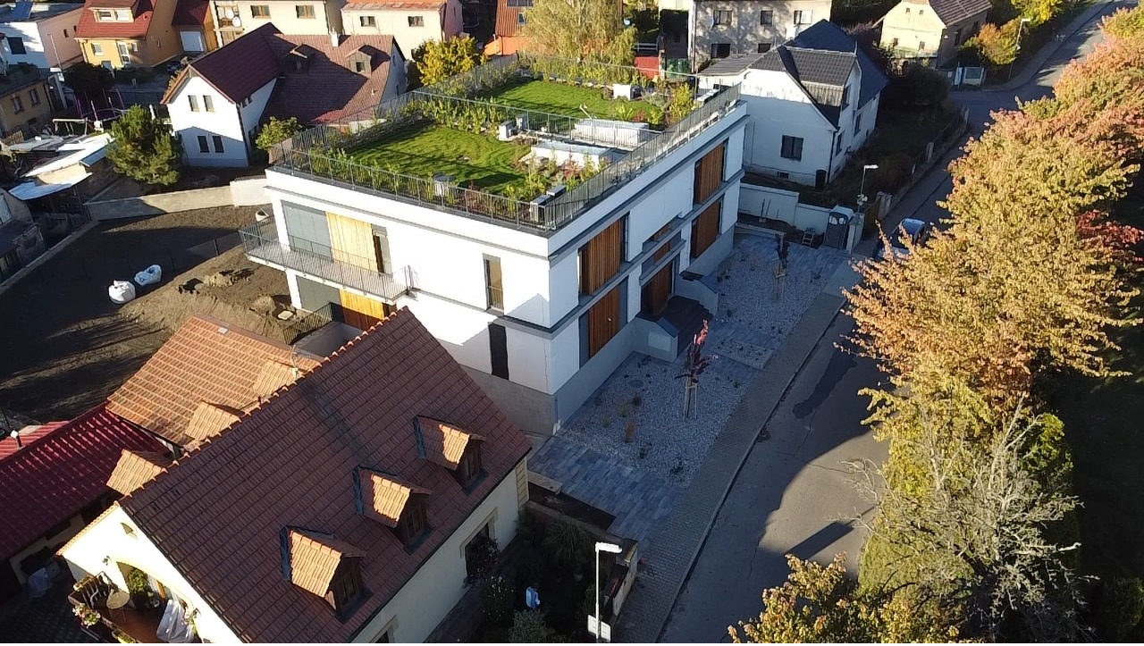

--- FILE ---
content_type: text/html; charset=UTF-8
request_url: https://www.kodanskastavebni.cz/fotoalbum/rd-jinocany/rdjino3.-.html
body_size: 897
content:
<?xml version="1.0" encoding="utf-8"?>
<!DOCTYPE html PUBLIC "-//W3C//DTD XHTML 1.0 Transitional//EN" "http://www.w3.org/TR/xhtml1/DTD/xhtml1-transitional.dtd">
<html lang="cs" xml:lang="cs" xmlns="http://www.w3.org/1999/xhtml">

    <head>

        <meta http-equiv="content-type" content="text/html; charset=utf-8" />
        <meta name="description" content="Stavební společnost" />
        <meta name="keywords" content="Stavba,Stavebnictví,Architektura,Design,Návrh,Stavební povolení,Územní rozhodnutí,Technický dozor investora,TDI,Stavební dozor,Projektový management,Mikrosilica SiO2,Costruction,and,value,management,construction engineering,development" />
        <meta name="robots" content="all,follow" />
        <meta name="author" content="<!--/ u_author /-->" />
        <link rel="stylesheet" href="/style.1656689012.1.css" type="text/css" />
        
        <script type="text/javascript" src="https://www004.estranky.cz/user/js/index.js" id="index_script" ></script>
        <title>
            Kodaňská stavební s.r.o.
        </title>

        <style>
          body {margin: 0px; padding: 0px;}
        </style>
    </head>
<body>
    <script language="JavaScript" type="text/javascript">
    <!--
      index_setCookieData('index_curr_fullphoto', 97);
    //-->
  </script>
  <a href="javascript: close();"><img src="/img/original/97/rdjino3.jpg" border="0" alt="RDjino3" width="1280" height="720"></a>

<!-- NO GEMIUS -->
</body>
</html>
